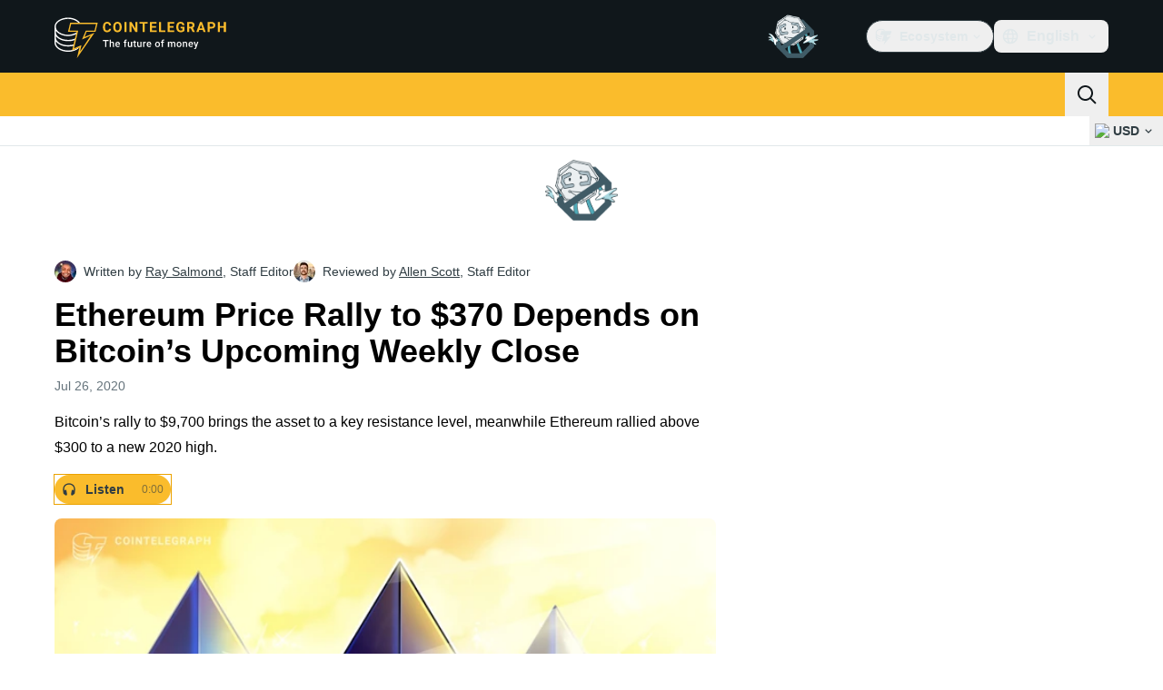

--- FILE ---
content_type: text/javascript; charset=utf-8
request_url: https://cointelegraph.com/_duck/ducklings/Ch6w-Nk4.js
body_size: -564
content:
import{n as r}from"./DXcRWECv.js";import{d as t,c as s,o as d,r as l}from"./BQPnIqZ_.js";try{let e=typeof window<"u"?window:typeof global<"u"?global:typeof globalThis<"u"?globalThis:typeof self<"u"?self:{},n=new e.Error().stack;n&&(e._sentryDebugIds=e._sentryDebugIds||{},e._sentryDebugIds[n]="e1407bad-a38a-45a1-87b2-43f1f687bb2d",e._sentryDebugIdIdentifier="sentry-dbid-e1407bad-a38a-45a1-87b2-43f1f687bb2d")}catch{}const p=t({__name:"AdblockSafeLink",props:{url:{},newTab:{type:Boolean}},setup(e){const n=e,o=()=>{r(n.url,n.newTab)};return(a,f)=>(d(),s("a",{href:"javascript:void(0);",rel:"noopener nofollow sponsored",onClick:o},[l(a.$slots,"default")]))}});export{p as _};


--- FILE ---
content_type: text/javascript; charset=utf-8
request_url: https://cointelegraph.com/_duck/ducklings/Cg2dD0QL.js
body_size: -629
content:
import{_ as d}from"./D49nFwjI.js";import"./BQPnIqZ_.js";import"./DX-0DWAS.js";import"./6qvK4UCF.js";import"./DxoEuYTC.js";try{let e=typeof window<"u"?window:typeof global<"u"?global:typeof globalThis<"u"?globalThis:typeof self<"u"?self:{},t=new e.Error().stack;t&&(e._sentryDebugIds=e._sentryDebugIds||{},e._sentryDebugIds[t]="cba9382d-c036-4a95-a2ea-64959c3209ca",e._sentryDebugIdIdentifier="sentry-dbid-cba9382d-c036-4a95-a2ea-64959c3209ca")}catch{}export{d as default};


--- FILE ---
content_type: text/javascript; charset=utf-8
request_url: https://cointelegraph.com/_duck/ducklings/BSQqKaq-.js
body_size: -452
content:
import{_ as n}from"./CejciXof.js";import{d as r,ar as i,c as l,o as s,C as o,as as d,F as t,at as c}from"./BQPnIqZ_.js";import"./DXcRWECv.js";import"./Qd3Ysu3F.js";import"./Ch6w-Nk4.js";import"./DN7F_gb1.js";try{let e=typeof window<"u"?window:typeof global<"u"?global:typeof globalThis<"u"?globalThis:typeof self<"u"?self:{},a=new e.Error().stack;a&&(e._sentryDebugIds=e._sentryDebugIds||{},e._sentryDebugIds[a]="5939ad41-7e8c-41d9-a2e7-ddfa10416e0b",e._sentryDebugIdIdentifier="sentry-dbid-5939ad41-7e8c-41d9-a2e7-ddfa10416e0b")}catch{}const k=r({__name:"InlineParallaxAdEmbed",setup(e){const a=i();return(p,_)=>(s(),l(c,null,[t(a).isDesktop?(s(),o(t(n),{key:0,class:"py-4",place:"wide_in_article_desktop"})):d("",!0),t(a).isMobile?(s(),o(t(n),{key:1,class:"py-4",place:"wide_in_article_mobile"})):d("",!0)],64))}});export{k as default};
